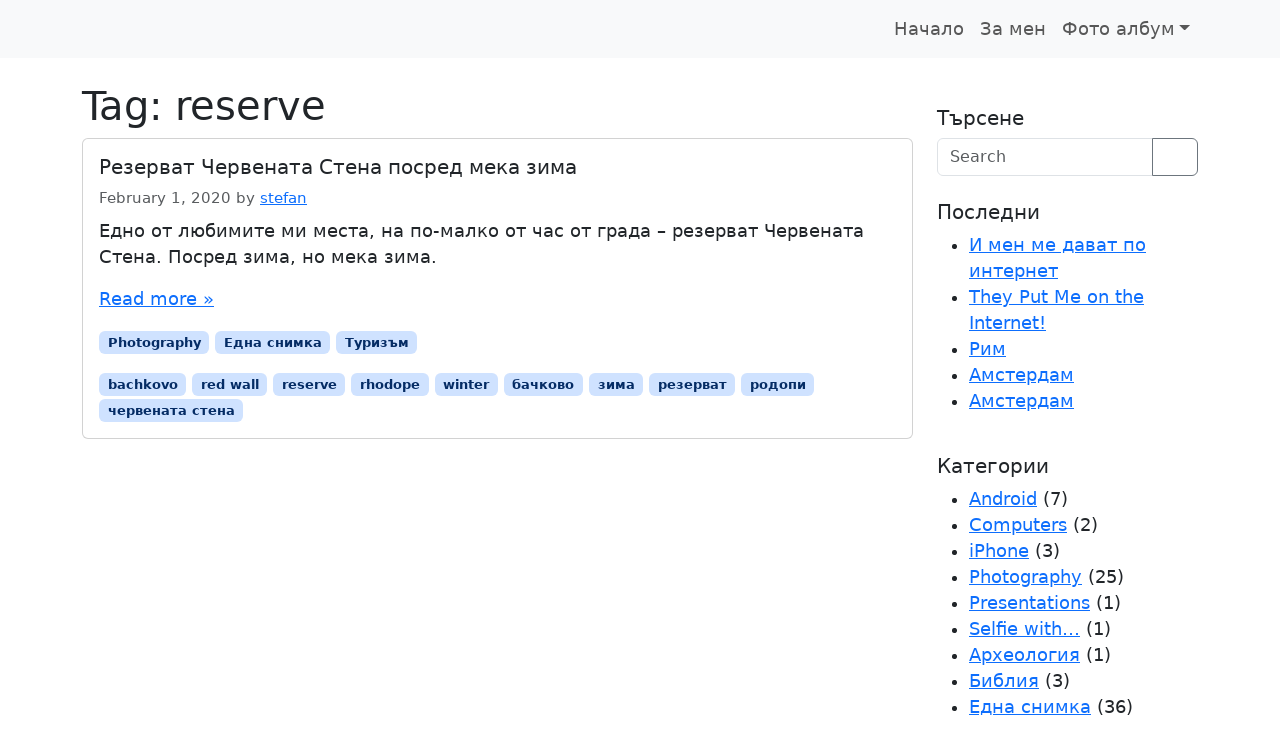

--- FILE ---
content_type: text/html; charset=UTF-8
request_url: https://stefanch.com/tag/reserve/
body_size: 11945
content:
<!doctype html>
<html lang="en-US" prefix="og: https://ogp.me/ns#">

<head>
  <meta charset="UTF-8">
  <meta name="viewport" content="width=device-width, initial-scale=1">
  <link rel="profile" href="https://gmpg.org/xfn/11">
  
<!-- Search Engine Optimization by Rank Math - https://rankmath.com/ -->
<title>reserve - Стефан Чеканов</title>
<meta name="robots" content="follow, noindex"/>
<meta property="og:locale" content="en_US" />
<meta property="og:type" content="article" />
<meta property="og:title" content="reserve - Стефан Чеканов" />
<meta property="og:url" content="https://stefanch.com/tag/reserve/" />
<meta property="og:site_name" content="Стефан Чеканов Блог" />
<meta property="og:image" content="https://stefanch.com/wp-content/uploads/2020/07/DJI_0159-web-1024x767.jpg" />
<meta property="og:image:secure_url" content="https://stefanch.com/wp-content/uploads/2020/07/DJI_0159-web-1024x767.jpg" />
<meta property="og:image:width" content="640" />
<meta property="og:image:height" content="479" />
<meta property="og:image:type" content="image/jpeg" />
<meta name="twitter:card" content="summary_large_image" />
<meta name="twitter:title" content="reserve - Стефан Чеканов" />
<meta name="twitter:image" content="https://stefanch.com/wp-content/uploads/2020/07/DJI_0159-web-1024x767.jpg" />
<meta name="twitter:label1" content="Posts" />
<meta name="twitter:data1" content="1" />
<script type="application/ld+json" class="rank-math-schema">{"@context":"https://schema.org","@graph":[{"@type":"Person","@id":"https://stefanch.com/#person","name":"\u0421\u0442\u0435\u0444\u0430\u043d \u0427\u0435\u043a\u0430\u043d\u043e\u0432","image":{"@type":"ImageObject","@id":"https://stefanch.com/#logo","url":"https://stefanch.com/wp-content/uploads/2025/11/253.jpg","contentUrl":"https://stefanch.com/wp-content/uploads/2025/11/253.jpg","caption":"\u0421\u0442\u0435\u0444\u0430\u043d \u0427\u0435\u043a\u0430\u043d\u043e\u0432 \u0411\u043b\u043e\u0433","inLanguage":"en-US","width":"2000","height":"2000"}},{"@type":"WebSite","@id":"https://stefanch.com/#website","url":"https://stefanch.com","name":"\u0421\u0442\u0435\u0444\u0430\u043d \u0427\u0435\u043a\u0430\u043d\u043e\u0432 \u0411\u043b\u043e\u0433","alternateName":"Stefan Chekanov Blog","publisher":{"@id":"https://stefanch.com/#person"},"inLanguage":"en-US"},{"@type":"CollectionPage","@id":"https://stefanch.com/tag/reserve/#webpage","url":"https://stefanch.com/tag/reserve/","name":"reserve - \u0421\u0442\u0435\u0444\u0430\u043d \u0427\u0435\u043a\u0430\u043d\u043e\u0432","isPartOf":{"@id":"https://stefanch.com/#website"},"inLanguage":"en-US"}]}</script>
<!-- /Rank Math WordPress SEO plugin -->

<link rel="alternate" type="application/rss+xml" title="Стефан Чеканов &raquo; Feed" href="https://stefanch.com/feed/" />
<link rel="alternate" type="application/rss+xml" title="Стефан Чеканов &raquo; Comments Feed" href="https://stefanch.com/comments/feed/" />
<link rel="alternate" type="application/rss+xml" title="Стефан Чеканов &raquo; reserve Tag Feed" href="https://stefanch.com/tag/reserve/feed/" />
<style id='wp-img-auto-sizes-contain-inline-css'>
img:is([sizes=auto i],[sizes^="auto," i]){contain-intrinsic-size:3000px 1500px}
/*# sourceURL=wp-img-auto-sizes-contain-inline-css */
</style>
<style id='wp-emoji-styles-inline-css'>

	img.wp-smiley, img.emoji {
		display: inline !important;
		border: none !important;
		box-shadow: none !important;
		height: 1em !important;
		width: 1em !important;
		margin: 0 0.07em !important;
		vertical-align: -0.1em !important;
		background: none !important;
		padding: 0 !important;
	}
/*# sourceURL=wp-emoji-styles-inline-css */
</style>
<style id='wp-block-library-inline-css'>
:root{--wp-block-synced-color:#7a00df;--wp-block-synced-color--rgb:122,0,223;--wp-bound-block-color:var(--wp-block-synced-color);--wp-editor-canvas-background:#ddd;--wp-admin-theme-color:#007cba;--wp-admin-theme-color--rgb:0,124,186;--wp-admin-theme-color-darker-10:#006ba1;--wp-admin-theme-color-darker-10--rgb:0,107,160.5;--wp-admin-theme-color-darker-20:#005a87;--wp-admin-theme-color-darker-20--rgb:0,90,135;--wp-admin-border-width-focus:2px}@media (min-resolution:192dpi){:root{--wp-admin-border-width-focus:1.5px}}.wp-element-button{cursor:pointer}:root .has-very-light-gray-background-color{background-color:#eee}:root .has-very-dark-gray-background-color{background-color:#313131}:root .has-very-light-gray-color{color:#eee}:root .has-very-dark-gray-color{color:#313131}:root .has-vivid-green-cyan-to-vivid-cyan-blue-gradient-background{background:linear-gradient(135deg,#00d084,#0693e3)}:root .has-purple-crush-gradient-background{background:linear-gradient(135deg,#34e2e4,#4721fb 50%,#ab1dfe)}:root .has-hazy-dawn-gradient-background{background:linear-gradient(135deg,#faaca8,#dad0ec)}:root .has-subdued-olive-gradient-background{background:linear-gradient(135deg,#fafae1,#67a671)}:root .has-atomic-cream-gradient-background{background:linear-gradient(135deg,#fdd79a,#004a59)}:root .has-nightshade-gradient-background{background:linear-gradient(135deg,#330968,#31cdcf)}:root .has-midnight-gradient-background{background:linear-gradient(135deg,#020381,#2874fc)}:root{--wp--preset--font-size--normal:16px;--wp--preset--font-size--huge:42px}.has-regular-font-size{font-size:1em}.has-larger-font-size{font-size:2.625em}.has-normal-font-size{font-size:var(--wp--preset--font-size--normal)}.has-huge-font-size{font-size:var(--wp--preset--font-size--huge)}.has-text-align-center{text-align:center}.has-text-align-left{text-align:left}.has-text-align-right{text-align:right}.has-fit-text{white-space:nowrap!important}#end-resizable-editor-section{display:none}.aligncenter{clear:both}.items-justified-left{justify-content:flex-start}.items-justified-center{justify-content:center}.items-justified-right{justify-content:flex-end}.items-justified-space-between{justify-content:space-between}.screen-reader-text{border:0;clip-path:inset(50%);height:1px;margin:-1px;overflow:hidden;padding:0;position:absolute;width:1px;word-wrap:normal!important}.screen-reader-text:focus{background-color:#ddd;clip-path:none;color:#444;display:block;font-size:1em;height:auto;left:5px;line-height:normal;padding:15px 23px 14px;text-decoration:none;top:5px;width:auto;z-index:100000}html :where(.has-border-color){border-style:solid}html :where([style*=border-top-color]){border-top-style:solid}html :where([style*=border-right-color]){border-right-style:solid}html :where([style*=border-bottom-color]){border-bottom-style:solid}html :where([style*=border-left-color]){border-left-style:solid}html :where([style*=border-width]){border-style:solid}html :where([style*=border-top-width]){border-top-style:solid}html :where([style*=border-right-width]){border-right-style:solid}html :where([style*=border-bottom-width]){border-bottom-style:solid}html :where([style*=border-left-width]){border-left-style:solid}html :where(img[class*=wp-image-]){height:auto;max-width:100%}:where(figure){margin:0 0 1em}html :where(.is-position-sticky){--wp-admin--admin-bar--position-offset:var(--wp-admin--admin-bar--height,0px)}@media screen and (max-width:600px){html :where(.is-position-sticky){--wp-admin--admin-bar--position-offset:0px}}

/*# sourceURL=wp-block-library-inline-css */
</style><style id='wp-block-group-inline-css'>
.wp-block-group{box-sizing:border-box}:where(.wp-block-group.wp-block-group-is-layout-constrained){position:relative}
/*# sourceURL=https://stefanch.com/wp-includes/blocks/group/style.min.css */
</style>
<style id='global-styles-inline-css'>
:root{--wp--preset--aspect-ratio--square: 1;--wp--preset--aspect-ratio--4-3: 4/3;--wp--preset--aspect-ratio--3-4: 3/4;--wp--preset--aspect-ratio--3-2: 3/2;--wp--preset--aspect-ratio--2-3: 2/3;--wp--preset--aspect-ratio--16-9: 16/9;--wp--preset--aspect-ratio--9-16: 9/16;--wp--preset--color--black: #000000;--wp--preset--color--cyan-bluish-gray: #abb8c3;--wp--preset--color--white: #ffffff;--wp--preset--color--pale-pink: #f78da7;--wp--preset--color--vivid-red: #cf2e2e;--wp--preset--color--luminous-vivid-orange: #ff6900;--wp--preset--color--luminous-vivid-amber: #fcb900;--wp--preset--color--light-green-cyan: #7bdcb5;--wp--preset--color--vivid-green-cyan: #00d084;--wp--preset--color--pale-cyan-blue: #8ed1fc;--wp--preset--color--vivid-cyan-blue: #0693e3;--wp--preset--color--vivid-purple: #9b51e0;--wp--preset--color--primary: var(--bs-primary);--wp--preset--color--secondary: var(--bs-secondary);--wp--preset--color--success: var(--bs-success);--wp--preset--color--info: var(--bs-info);--wp--preset--color--warning: var(--bs-warning);--wp--preset--color--danger: var(--bs-danger);--wp--preset--color--light: var(--bs-light);--wp--preset--color--dark: var(--bs-dark);--wp--preset--gradient--vivid-cyan-blue-to-vivid-purple: linear-gradient(135deg,rgb(6,147,227) 0%,rgb(155,81,224) 100%);--wp--preset--gradient--light-green-cyan-to-vivid-green-cyan: linear-gradient(135deg,rgb(122,220,180) 0%,rgb(0,208,130) 100%);--wp--preset--gradient--luminous-vivid-amber-to-luminous-vivid-orange: linear-gradient(135deg,rgb(252,185,0) 0%,rgb(255,105,0) 100%);--wp--preset--gradient--luminous-vivid-orange-to-vivid-red: linear-gradient(135deg,rgb(255,105,0) 0%,rgb(207,46,46) 100%);--wp--preset--gradient--very-light-gray-to-cyan-bluish-gray: linear-gradient(135deg,rgb(238,238,238) 0%,rgb(169,184,195) 100%);--wp--preset--gradient--cool-to-warm-spectrum: linear-gradient(135deg,rgb(74,234,220) 0%,rgb(151,120,209) 20%,rgb(207,42,186) 40%,rgb(238,44,130) 60%,rgb(251,105,98) 80%,rgb(254,248,76) 100%);--wp--preset--gradient--blush-light-purple: linear-gradient(135deg,rgb(255,206,236) 0%,rgb(152,150,240) 100%);--wp--preset--gradient--blush-bordeaux: linear-gradient(135deg,rgb(254,205,165) 0%,rgb(254,45,45) 50%,rgb(107,0,62) 100%);--wp--preset--gradient--luminous-dusk: linear-gradient(135deg,rgb(255,203,112) 0%,rgb(199,81,192) 50%,rgb(65,88,208) 100%);--wp--preset--gradient--pale-ocean: linear-gradient(135deg,rgb(255,245,203) 0%,rgb(182,227,212) 50%,rgb(51,167,181) 100%);--wp--preset--gradient--electric-grass: linear-gradient(135deg,rgb(202,248,128) 0%,rgb(113,206,126) 100%);--wp--preset--gradient--midnight: linear-gradient(135deg,rgb(2,3,129) 0%,rgb(40,116,252) 100%);--wp--preset--font-size--small: 13px;--wp--preset--font-size--medium: 20px;--wp--preset--font-size--large: 36px;--wp--preset--font-size--x-large: 42px;--wp--preset--spacing--20: 0.44rem;--wp--preset--spacing--30: 0.67rem;--wp--preset--spacing--40: 1rem;--wp--preset--spacing--50: 1.5rem;--wp--preset--spacing--60: 2.25rem;--wp--preset--spacing--70: 3.38rem;--wp--preset--spacing--80: 5.06rem;--wp--preset--shadow--natural: 6px 6px 9px rgba(0, 0, 0, 0.2);--wp--preset--shadow--deep: 12px 12px 50px rgba(0, 0, 0, 0.4);--wp--preset--shadow--sharp: 6px 6px 0px rgba(0, 0, 0, 0.2);--wp--preset--shadow--outlined: 6px 6px 0px -3px rgb(255, 255, 255), 6px 6px rgb(0, 0, 0);--wp--preset--shadow--crisp: 6px 6px 0px rgb(0, 0, 0);}:root { --wp--style--global--content-size: 840px;--wp--style--global--wide-size: 1100px; }:where(body) { margin: 0; }.wp-site-blocks > .alignleft { float: left; margin-right: 2em; }.wp-site-blocks > .alignright { float: right; margin-left: 2em; }.wp-site-blocks > .aligncenter { justify-content: center; margin-left: auto; margin-right: auto; }:where(.wp-site-blocks) > * { margin-block-start: 24px; margin-block-end: 0; }:where(.wp-site-blocks) > :first-child { margin-block-start: 0; }:where(.wp-site-blocks) > :last-child { margin-block-end: 0; }:root { --wp--style--block-gap: 24px; }:root :where(.is-layout-flow) > :first-child{margin-block-start: 0;}:root :where(.is-layout-flow) > :last-child{margin-block-end: 0;}:root :where(.is-layout-flow) > *{margin-block-start: 24px;margin-block-end: 0;}:root :where(.is-layout-constrained) > :first-child{margin-block-start: 0;}:root :where(.is-layout-constrained) > :last-child{margin-block-end: 0;}:root :where(.is-layout-constrained) > *{margin-block-start: 24px;margin-block-end: 0;}:root :where(.is-layout-flex){gap: 24px;}:root :where(.is-layout-grid){gap: 24px;}.is-layout-flow > .alignleft{float: left;margin-inline-start: 0;margin-inline-end: 2em;}.is-layout-flow > .alignright{float: right;margin-inline-start: 2em;margin-inline-end: 0;}.is-layout-flow > .aligncenter{margin-left: auto !important;margin-right: auto !important;}.is-layout-constrained > .alignleft{float: left;margin-inline-start: 0;margin-inline-end: 2em;}.is-layout-constrained > .alignright{float: right;margin-inline-start: 2em;margin-inline-end: 0;}.is-layout-constrained > .aligncenter{margin-left: auto !important;margin-right: auto !important;}.is-layout-constrained > :where(:not(.alignleft):not(.alignright):not(.alignfull)){max-width: var(--wp--style--global--content-size);margin-left: auto !important;margin-right: auto !important;}.is-layout-constrained > .alignwide{max-width: var(--wp--style--global--wide-size);}body .is-layout-flex{display: flex;}.is-layout-flex{flex-wrap: wrap;align-items: center;}.is-layout-flex > :is(*, div){margin: 0;}body .is-layout-grid{display: grid;}.is-layout-grid > :is(*, div){margin: 0;}body{padding-top: 0px;padding-right: 0px;padding-bottom: 0px;padding-left: 0px;}a:where(:not(.wp-element-button)){text-decoration: underline;}:root :where(.wp-element-button, .wp-block-button__link){background-color: #32373c;border-width: 0;color: #fff;font-family: inherit;font-size: inherit;font-style: inherit;font-weight: inherit;letter-spacing: inherit;line-height: inherit;padding-top: calc(0.667em + 2px);padding-right: calc(1.333em + 2px);padding-bottom: calc(0.667em + 2px);padding-left: calc(1.333em + 2px);text-decoration: none;text-transform: inherit;}.has-black-color{color: var(--wp--preset--color--black) !important;}.has-cyan-bluish-gray-color{color: var(--wp--preset--color--cyan-bluish-gray) !important;}.has-white-color{color: var(--wp--preset--color--white) !important;}.has-pale-pink-color{color: var(--wp--preset--color--pale-pink) !important;}.has-vivid-red-color{color: var(--wp--preset--color--vivid-red) !important;}.has-luminous-vivid-orange-color{color: var(--wp--preset--color--luminous-vivid-orange) !important;}.has-luminous-vivid-amber-color{color: var(--wp--preset--color--luminous-vivid-amber) !important;}.has-light-green-cyan-color{color: var(--wp--preset--color--light-green-cyan) !important;}.has-vivid-green-cyan-color{color: var(--wp--preset--color--vivid-green-cyan) !important;}.has-pale-cyan-blue-color{color: var(--wp--preset--color--pale-cyan-blue) !important;}.has-vivid-cyan-blue-color{color: var(--wp--preset--color--vivid-cyan-blue) !important;}.has-vivid-purple-color{color: var(--wp--preset--color--vivid-purple) !important;}.has-primary-color{color: var(--wp--preset--color--primary) !important;}.has-secondary-color{color: var(--wp--preset--color--secondary) !important;}.has-success-color{color: var(--wp--preset--color--success) !important;}.has-info-color{color: var(--wp--preset--color--info) !important;}.has-warning-color{color: var(--wp--preset--color--warning) !important;}.has-danger-color{color: var(--wp--preset--color--danger) !important;}.has-light-color{color: var(--wp--preset--color--light) !important;}.has-dark-color{color: var(--wp--preset--color--dark) !important;}.has-black-background-color{background-color: var(--wp--preset--color--black) !important;}.has-cyan-bluish-gray-background-color{background-color: var(--wp--preset--color--cyan-bluish-gray) !important;}.has-white-background-color{background-color: var(--wp--preset--color--white) !important;}.has-pale-pink-background-color{background-color: var(--wp--preset--color--pale-pink) !important;}.has-vivid-red-background-color{background-color: var(--wp--preset--color--vivid-red) !important;}.has-luminous-vivid-orange-background-color{background-color: var(--wp--preset--color--luminous-vivid-orange) !important;}.has-luminous-vivid-amber-background-color{background-color: var(--wp--preset--color--luminous-vivid-amber) !important;}.has-light-green-cyan-background-color{background-color: var(--wp--preset--color--light-green-cyan) !important;}.has-vivid-green-cyan-background-color{background-color: var(--wp--preset--color--vivid-green-cyan) !important;}.has-pale-cyan-blue-background-color{background-color: var(--wp--preset--color--pale-cyan-blue) !important;}.has-vivid-cyan-blue-background-color{background-color: var(--wp--preset--color--vivid-cyan-blue) !important;}.has-vivid-purple-background-color{background-color: var(--wp--preset--color--vivid-purple) !important;}.has-primary-background-color{background-color: var(--wp--preset--color--primary) !important;}.has-secondary-background-color{background-color: var(--wp--preset--color--secondary) !important;}.has-success-background-color{background-color: var(--wp--preset--color--success) !important;}.has-info-background-color{background-color: var(--wp--preset--color--info) !important;}.has-warning-background-color{background-color: var(--wp--preset--color--warning) !important;}.has-danger-background-color{background-color: var(--wp--preset--color--danger) !important;}.has-light-background-color{background-color: var(--wp--preset--color--light) !important;}.has-dark-background-color{background-color: var(--wp--preset--color--dark) !important;}.has-black-border-color{border-color: var(--wp--preset--color--black) !important;}.has-cyan-bluish-gray-border-color{border-color: var(--wp--preset--color--cyan-bluish-gray) !important;}.has-white-border-color{border-color: var(--wp--preset--color--white) !important;}.has-pale-pink-border-color{border-color: var(--wp--preset--color--pale-pink) !important;}.has-vivid-red-border-color{border-color: var(--wp--preset--color--vivid-red) !important;}.has-luminous-vivid-orange-border-color{border-color: var(--wp--preset--color--luminous-vivid-orange) !important;}.has-luminous-vivid-amber-border-color{border-color: var(--wp--preset--color--luminous-vivid-amber) !important;}.has-light-green-cyan-border-color{border-color: var(--wp--preset--color--light-green-cyan) !important;}.has-vivid-green-cyan-border-color{border-color: var(--wp--preset--color--vivid-green-cyan) !important;}.has-pale-cyan-blue-border-color{border-color: var(--wp--preset--color--pale-cyan-blue) !important;}.has-vivid-cyan-blue-border-color{border-color: var(--wp--preset--color--vivid-cyan-blue) !important;}.has-vivid-purple-border-color{border-color: var(--wp--preset--color--vivid-purple) !important;}.has-primary-border-color{border-color: var(--wp--preset--color--primary) !important;}.has-secondary-border-color{border-color: var(--wp--preset--color--secondary) !important;}.has-success-border-color{border-color: var(--wp--preset--color--success) !important;}.has-info-border-color{border-color: var(--wp--preset--color--info) !important;}.has-warning-border-color{border-color: var(--wp--preset--color--warning) !important;}.has-danger-border-color{border-color: var(--wp--preset--color--danger) !important;}.has-light-border-color{border-color: var(--wp--preset--color--light) !important;}.has-dark-border-color{border-color: var(--wp--preset--color--dark) !important;}.has-vivid-cyan-blue-to-vivid-purple-gradient-background{background: var(--wp--preset--gradient--vivid-cyan-blue-to-vivid-purple) !important;}.has-light-green-cyan-to-vivid-green-cyan-gradient-background{background: var(--wp--preset--gradient--light-green-cyan-to-vivid-green-cyan) !important;}.has-luminous-vivid-amber-to-luminous-vivid-orange-gradient-background{background: var(--wp--preset--gradient--luminous-vivid-amber-to-luminous-vivid-orange) !important;}.has-luminous-vivid-orange-to-vivid-red-gradient-background{background: var(--wp--preset--gradient--luminous-vivid-orange-to-vivid-red) !important;}.has-very-light-gray-to-cyan-bluish-gray-gradient-background{background: var(--wp--preset--gradient--very-light-gray-to-cyan-bluish-gray) !important;}.has-cool-to-warm-spectrum-gradient-background{background: var(--wp--preset--gradient--cool-to-warm-spectrum) !important;}.has-blush-light-purple-gradient-background{background: var(--wp--preset--gradient--blush-light-purple) !important;}.has-blush-bordeaux-gradient-background{background: var(--wp--preset--gradient--blush-bordeaux) !important;}.has-luminous-dusk-gradient-background{background: var(--wp--preset--gradient--luminous-dusk) !important;}.has-pale-ocean-gradient-background{background: var(--wp--preset--gradient--pale-ocean) !important;}.has-electric-grass-gradient-background{background: var(--wp--preset--gradient--electric-grass) !important;}.has-midnight-gradient-background{background: var(--wp--preset--gradient--midnight) !important;}.has-small-font-size{font-size: var(--wp--preset--font-size--small) !important;}.has-medium-font-size{font-size: var(--wp--preset--font-size--medium) !important;}.has-large-font-size{font-size: var(--wp--preset--font-size--large) !important;}.has-x-large-font-size{font-size: var(--wp--preset--font-size--x-large) !important;}
/*# sourceURL=global-styles-inline-css */
</style>

<link rel='stylesheet' id='parent-style-css' href='https://stefanch.com/wp-content/themes/bootscore/style.css?ver=6.9' media='all' />
<link rel='stylesheet' id='main-css' href='https://stefanch.com/wp-content/themes/bootscore-child-stefan/assets/css/main.css?ver=202601062309' media='all' />
<link rel='stylesheet' id='bootscore-style-css' href='https://stefanch.com/wp-content/themes/bootscore-child-stefan/style.css?ver=202510112312' media='all' />
<link rel='stylesheet' id='fontawesome-css' onload="if(media!='all')media='all'" href='https://stefanch.com/wp-content/themes/bootscore/assets/fontawesome/css/all.min.css?ver=202601062309' media='all' />
<link rel='stylesheet' id='easyphotog-styles-css' href='https://stefanch.com/wp-content/plugins/easy-photo-gallery/core/includes/assets/css/styles.css?ver=1.0.0.3' media='all' />
<script src="https://stefanch.com/wp-includes/js/jquery/jquery.min.js?ver=3.7.1" id="jquery-core-js"></script>
<script src="https://stefanch.com/wp-includes/js/jquery/jquery-migrate.min.js?ver=3.4.1" id="jquery-migrate-js"></script>
<script src="https://stefanch.com/wp-content/themes/bootscore-child-stefan/assets/js/custom.js?ver=202510112303" id="custom-js-js"></script>
<link rel="https://api.w.org/" href="https://stefanch.com/wp-json/" /><link rel="alternate" title="JSON" type="application/json" href="https://stefanch.com/wp-json/wp/v2/tags/128" /><link rel="EditURI" type="application/rsd+xml" title="RSD" href="https://stefanch.com/xmlrpc.php?rsd" />
<meta name="generator" content="WordPress 6.9" />
<script id="google_gtagjs" src="https://www.googletagmanager.com/gtag/js?id=G-BT6965LD3L" async></script>
<script id="google_gtagjs-inline">
window.dataLayer = window.dataLayer || [];function gtag(){dataLayer.push(arguments);}gtag('js', new Date());gtag('config', 'G-BT6965LD3L', {} );
</script>
  <link rel="stylesheet" href="/wp-content/themes/bootscore-child-stefan/baguettebox/baguetteBox.min.css">
  <script src="/wp-content/themes/bootscore-child-stefan/baguettebox/baguetteBox.min.js" async></script>  
</head>

<body class="archive tag tag-reserve tag-128 wp-theme-bootscore wp-child-theme-bootscore-child-stefan hfeed">


<div id="page" class="site">
  
  <!-- Skip Links -->
  <a class="skip-link visually-hidden-focusable" href="#primary">Skip to content</a>
  <a class="skip-link visually-hidden-focusable" href="#footer">Skip to footer</a>

  <!-- Top Bar Widget -->
    
  
  <header id="masthead" class="sticky-top bg-body-tertiary site-header">

        
    <nav id="nav-main" class="navbar navbar-expand-lg">

      <div class="container">
        
                
        <!-- Navbar Brand -->
<!--         
        <a class="navbar-brand" href="https://stefanch.com">
          <img src="https://stefanch.com/wp-content/themes/bootscore-child-stefan/assets/img/logo/logo.svg" alt="Стефан Чеканов Logo" class="d-td-none">
          <img src="https://stefanch.com/wp-content/themes/bootscore-child-stefan/assets/img/logo/logo-theme-dark.svg" alt="Стефан Чеканов Logo" class="d-tl-none">
        </a>  
  -->        
        
        <!-- Offcanvas Navbar -->
        <div class="offcanvas offcanvas-end" tabindex="-1" id="offcanvas-navbar">
          <div class="offcanvas-header ">
            <span class="h5 offcanvas-title">Menu</span>
            <button type="button" class="btn-close text-reset" data-bs-dismiss="offcanvas" aria-label="Close"></button>
          </div>
          <div class="offcanvas-body ">

            <!-- Bootstrap 5 Nav Walker Main Menu -->
            

<ul id="bootscore-navbar" class="navbar-nav ms-auto "><li  id="menu-item-2815" class="menu-item menu-item-type-custom menu-item-object-custom nav-item nav-item-2815"><a href="/" class="nav-link ">Начало</a></li>
<li  id="menu-item-2818" class="menu-item menu-item-type-post_type menu-item-object-page nav-item nav-item-2818"><a href="https://stefanch.com/about/" class="nav-link ">За мен</a></li>
<li  id="menu-item-2798" class="menu-item menu-item-type-post_type menu-item-object-page menu-item-has-children dropdown nav-item nav-item-2798"><a href="https://stefanch.com/photos/" class="nav-link  dropdown-toggle" data-bs-toggle="dropdown" aria-haspopup="true" aria-expanded="false">Фото албум</a>
<ul class="dropdown-menu  depth_0">
	<li  id="menu-item-2804" class="menu-item menu-item-type-post_type menu-item-object-page nav-item nav-item-2804"><a href="https://stefanch.com/photos/favourites/" class="dropdown-item ">Любими снимки</a></li>
	<li  id="menu-item-2808" class="menu-item menu-item-type-post_type menu-item-object-page nav-item nav-item-2808"><a href="https://stefanch.com/photos/tarnovo-2018/" class="dropdown-item ">Търново 2018</a></li>
	<li  id="menu-item-2807" class="menu-item menu-item-type-post_type menu-item-object-page nav-item nav-item-2807"><a href="https://stefanch.com/photos/tryavna-2018/" class="dropdown-item ">Трявна 2018</a></li>
	<li  id="menu-item-2800" class="menu-item menu-item-type-post_type menu-item-object-page nav-item nav-item-2800"><a href="https://stefanch.com/photos/waterfalls/" class="dropdown-item ">Водопади</a></li>
	<li  id="menu-item-2801" class="menu-item menu-item-type-post_type menu-item-object-page nav-item nav-item-2801"><a href="https://stefanch.com/photos/sitovo-waterfall/" class="dropdown-item ">Водопадът край село Ситово</a></li>
	<li  id="menu-item-2799" class="menu-item menu-item-type-post_type menu-item-object-page nav-item nav-item-2799"><a href="https://stefanch.com/photos/belintash-2017/" class="dropdown-item ">Белинташ 2017</a></li>
	<li  id="menu-item-2806" class="menu-item menu-item-type-post_type menu-item-object-page nav-item nav-item-2806"><a href="https://stefanch.com/photos/romania-2013/" class="dropdown-item ">Румъния 2013</a></li>
	<li  id="menu-item-2803" class="menu-item menu-item-type-post_type menu-item-object-page nav-item nav-item-2803"><a href="https://stefanch.com/photos/kovachevitsa-2013/" class="dropdown-item ">Ковачевица 2013</a></li>
	<li  id="menu-item-2805" class="menu-item menu-item-type-post_type menu-item-object-page nav-item nav-item-2805"><a href="https://stefanch.com/photos/rila-2012/" class="dropdown-item ">Рила 2012</a></li>
	<li  id="menu-item-2802" class="menu-item menu-item-type-post_type menu-item-object-page nav-item nav-item-2802"><a href="https://stefanch.com/photos/greece-2009/" class="dropdown-item ">Гърция 2009</a></li>
</ul>
</li>
</ul>
            <!-- Top Nav 2 Widget -->
            
          </div>
        </div>

        <div class="header-actions d-flex align-items-center">

          <!-- Top Nav Widget -->
          
          

<!-- Searchform large -->

<!-- Search toggler mobile -->

          <!-- Navbar Toggler -->
          <button class="btn btn-outline-secondary d-lg-none ms-1 ms-md-2 nav-toggler" type="button" data-bs-toggle="offcanvas" data-bs-target="#offcanvas-navbar" aria-controls="offcanvas-navbar" aria-label="Toggle main menu">
            <i class="fa-solid fa-bars"></i> <span class="visually-hidden-focusable">Menu</span>
          </button>
          
          
        </div><!-- .header-actions -->

      </div><!-- .container -->

    </nav><!-- .navbar -->

    

<!-- Collapse Search Mobile -->

    <!-- Offcanvas User and Cart -->
    
        
  </header><!-- #masthead -->
  
  
  <div id="content" class="site-content container pt-4 pb-5">
    <div id="primary" class="content-area">
      
      
      <div class="row">
        <div class="col-lg-9">

          <main id="main" class="site-main">

            <div class="entry-header">
                            <h1 class="entry-title ">Tag: <span>reserve</span></h1>                                        </div>
            
            
                                      
              
                <article id="post-2671" class="card horizontal mb-4 post-2671 post type-post status-publish format-standard hentry category-photography category-11 category-22 tag-bachkovo tag-red-wall tag-reserve tag-rhodope tag-winter tag-174 tag-231 tag-310 tag-316 tag-367">
                  
                  <div class="row g-0">

                    
                    <div class="col">
                      <div class="card-body">

                                                
                        <a class="text-body text-decoration-none" href="https://stefanch.com/2020/02/red-wall-mild-winter/">
                          <h2 class="blog-post-title h5">Резерват Червената Стена посред мека зима</h2>                        </a>
                        
                        
                                                                              <p class="meta small mb-2 text-body-secondary">
                              <span class="posted-on"><span rel="bookmark"><time class="entry-date published updated" datetime="2020-02-01T22:01:50+02:00">February 1, 2020</time></span></span><span class="byline"> by <span class="author vcard"><a class="url fn n" href="https://stefanch.com/author/stefan/">stefan</a></span></span>                            </p>
                                                  
                                                  <p class="card-text">
                            <a class="text-body text-decoration-none" href="https://stefanch.com/2020/02/red-wall-mild-winter/">
                              Едно от любимите ми места, на по-малко от час от града &#8211; резерват Червената Стена. Посред зима, но мека зима.                            </a>
                          </p>
                        
                                                  <p class="card-text">
                            <a class="read-more" href="https://stefanch.com/2020/02/red-wall-mild-winter/">
                              Read more »                            </a>
                          </p>
                        
                                                  <p class="category-badge"><a href="https://stefanch.com/category/photography/" class="badge bg-primary-subtle text-primary-emphasis text-decoration-none">Photography</a> <a href="https://stefanch.com/category/%d0%b5%d0%b4%d0%bd%d0%b0-%d1%81%d0%bd%d0%b8%d0%bc%d0%ba%d0%b0/" class="badge bg-primary-subtle text-primary-emphasis text-decoration-none">Една снимка</a> <a href="https://stefanch.com/category/%d1%82%d1%83%d1%80%d0%b8%d0%b7%d1%8a%d0%bc/" class="badge bg-primary-subtle text-primary-emphasis text-decoration-none">Туризъм</a></p>                        
                                                  <div class="tags-links"><a class="badge bg-primary-subtle text-primary-emphasis text-decoration-none" href="https://stefanch.com/tag/bachkovo/" rel="tag">bachkovo</a> <a class="badge bg-primary-subtle text-primary-emphasis text-decoration-none" href="https://stefanch.com/tag/red-wall/" rel="tag">red wall</a> <a class="badge bg-primary-subtle text-primary-emphasis text-decoration-none" href="https://stefanch.com/tag/reserve/" rel="tag">reserve</a> <a class="badge bg-primary-subtle text-primary-emphasis text-decoration-none" href="https://stefanch.com/tag/rhodope/" rel="tag">rhodope</a> <a class="badge bg-primary-subtle text-primary-emphasis text-decoration-none" href="https://stefanch.com/tag/winter/" rel="tag">winter</a> <a class="badge bg-primary-subtle text-primary-emphasis text-decoration-none" href="https://stefanch.com/tag/%d0%b1%d0%b0%d1%87%d0%ba%d0%be%d0%b2%d0%be/" rel="tag">бачково</a> <a class="badge bg-primary-subtle text-primary-emphasis text-decoration-none" href="https://stefanch.com/tag/%d0%b7%d0%b8%d0%bc%d0%b0/" rel="tag">зима</a> <a class="badge bg-primary-subtle text-primary-emphasis text-decoration-none" href="https://stefanch.com/tag/%d1%80%d0%b5%d0%b7%d0%b5%d1%80%d0%b2%d0%b0%d1%82/" rel="tag">резерват</a> <a class="badge bg-primary-subtle text-primary-emphasis text-decoration-none" href="https://stefanch.com/tag/%d1%80%d0%be%d0%b4%d0%be%d0%bf%d0%b8/" rel="tag">родопи</a> <a class="badge bg-primary-subtle text-primary-emphasis text-decoration-none" href="https://stefanch.com/tag/%d1%87%d0%b5%d1%80%d0%b2%d0%b5%d0%bd%d0%b0%d1%82%d0%b0-%d1%81%d1%82%d0%b5%d0%bd%d0%b0/" rel="tag">червената стена</a> </div>                        
                      </div>
                      
                                            
                    </div>
                    
                  </div>
                  
                </article>
            
                
                                      
            
            <div class="entry-footer">
                          </div>

          </main>

        </div>
        <div class="col-lg-3 order-first order-lg-2">
  <aside id="secondary" class="widget-area">

    <button class="d-lg-none btn btn-outline-primary w-100 mb-4 d-flex justify-content-between align-items-center" type="button" data-bs-toggle="offcanvas" data-bs-target="#sidebar" aria-controls="sidebar">
      Open side menu <i class="fa-solid fa-ellipsis-vertical"></i>    </button>

    <div class="offcanvas-lg offcanvas-end" tabindex="-1" id="sidebar" aria-labelledby="sidebarLabel">
      <div class="offcanvas-header ">
        <span class="h5 offcanvas-title" id="sidebarLabel">Sidebar</span>
        <button type="button" class="btn-close" data-bs-dismiss="offcanvas" data-bs-target="#sidebar" aria-label="Close"></button>
      </div>
      <div class="offcanvas-body flex-column ">
        
                
        <section id="block-7" class="widget mb-4">
<div class="wp-block-group is-layout-flow wp-block-group-is-layout-flow"></div>
</section><section id="search-1" class="widget mb-4"><h2 class="widget-title h5">Търсене</h2>

<form class="searchform input-group" method="get" action="https://stefanch.com/" role="search">
  <input type="text" name="s" class="form-control" placeholder="Search" value="">
  <button type="submit" class="input-group-text btn btn-outline-secondary" aria-label="Submit search"><i class="fa-solid fa-magnifying-glass"></i> <span class="visually-hidden-focusable">Search</span></button>
</form>
</section>
		<section id="recent-posts-2" class="widget mb-4">
		<h2 class="widget-title h5">Последни</h2>
		<ul>
											<li>
					<a href="https://stefanch.com/2025/05/interview-with-e-coffee/">И мен ме дават по интернет</a>
									</li>
											<li>
					<a href="https://stefanch.com/2025/05/e-coffee-with-experts-interview/">They Put Me on the Internet!</a>
									</li>
											<li>
					<a href="https://stefanch.com/2024/11/rome/">Рим</a>
									</li>
											<li>
					<a href="https://stefanch.com/2024/10/amsterdam-2/">Амстердам</a>
									</li>
											<li>
					<a href="https://stefanch.com/2024/10/amsterdam/">Амстердам</a>
									</li>
					</ul>

		</section><section id="categories-2" class="widget mb-4"><h2 class="widget-title h5">Категории</h2>
			<ul>
					<li class="cat-item cat-item-25"><a href="https://stefanch.com/category/%d0%ba%d0%be%d0%bc%d0%bf%d1%8e%d1%82%d1%80%d0%b8/android/">Android</a> (7)
</li>
	<li class="cat-item cat-item-4"><a href="https://stefanch.com/category/computers/">Computers</a> (2)
</li>
	<li class="cat-item cat-item-26"><a href="https://stefanch.com/category/%d0%ba%d0%be%d0%bc%d0%bf%d1%8e%d1%82%d1%80%d0%b8/iphone/">iPhone</a> (3)
</li>
	<li class="cat-item cat-item-6"><a href="https://stefanch.com/category/photography/">Photography</a> (25)
</li>
	<li class="cat-item cat-item-7"><a href="https://stefanch.com/category/presentations/">Presentations</a> (1)
</li>
	<li class="cat-item cat-item-8"><a href="https://stefanch.com/category/selfie-with/">Selfie with&#8230;</a> (1)
</li>
	<li class="cat-item cat-item-9"><a href="https://stefanch.com/category/%d0%b0%d1%80%d1%85%d0%b5%d0%be%d0%bb%d0%be%d0%b3%d0%b8%d1%8f/">Археология</a> (1)
</li>
	<li class="cat-item cat-item-10"><a href="https://stefanch.com/category/%d0%b1%d0%b8%d0%b1%d0%bb%d0%b8%d1%8f/">Библия</a> (3)
</li>
	<li class="cat-item cat-item-11"><a href="https://stefanch.com/category/%d0%b5%d0%b4%d0%bd%d0%b0-%d1%81%d0%bd%d0%b8%d0%bc%d0%ba%d0%b0/">Една снимка</a> (36)
</li>
	<li class="cat-item cat-item-12"><a href="https://stefanch.com/category/%d0%b5%d0%bb%d0%b5%d0%ba%d1%82%d1%80%d0%be%d0%bd%d0%b8%d0%ba%d0%b0/">Електроника</a> (3)
</li>
	<li class="cat-item cat-item-13"><a href="https://stefanch.com/category/%d0%b8%d0%ba%d0%be%d0%bd%d0%be%d0%bc%d0%b8%d0%ba%d0%b0/">Икономика</a> (5)
</li>
	<li class="cat-item cat-item-14"><a href="https://stefanch.com/category/%d0%b8%d1%81%d1%82%d0%be%d1%80%d0%b8%d1%8f/">История</a> (16)
</li>
	<li class="cat-item cat-item-15"><a href="https://stefanch.com/category/%d0%ba%d0%be%d0%bc%d0%bf%d1%8e%d1%82%d1%80%d0%b8/">Компютри</a> (18)
</li>
	<li class="cat-item cat-item-16"><a href="https://stefanch.com/category/%d0%ba%d1%83%d0%bb%d1%82%d1%83%d1%80%d0%b0/">Култура</a> (12)
</li>
	<li class="cat-item cat-item-17"><a href="https://stefanch.com/category/%d0%be%d0%b1%d1%80%d0%b0%d0%b7%d0%be%d0%b2%d0%b0%d0%bd%d0%b8%d0%b5/">Образование</a> (13)
</li>
	<li class="cat-item cat-item-18"><a href="https://stefanch.com/category/%d0%be%d0%b1%d1%89%d0%b5%d1%81%d1%82%d0%b2%d0%be/">Общество</a> (48)
</li>
	<li class="cat-item cat-item-1"><a href="https://stefanch.com/category/uncategorized/">Общи</a> (2)
</li>
	<li class="cat-item cat-item-20"><a href="https://stefanch.com/category/%d0%bf%d1%80%d0%b5%d0%b7%d0%b5%d0%bd%d1%82%d0%b0%d1%86%d0%b8%d0%b8/">Презентации</a> (6)
</li>
	<li class="cat-item cat-item-21"><a href="https://stefanch.com/category/%d1%81%d0%b5%d0%bc%d0%b5%d0%b9%d1%81%d1%82%d0%b2%d0%be/">Семейство</a> (13)
</li>
	<li class="cat-item cat-item-22"><a href="https://stefanch.com/category/%d1%82%d1%83%d1%80%d0%b8%d0%b7%d1%8a%d0%bc/">Туризъм</a> (35)
</li>
	<li class="cat-item cat-item-23"><a href="https://stefanch.com/category/%d0%ba%d0%be%d0%bc%d0%bf%d1%8e%d1%82%d1%80%d0%b8/%d1%85%d0%b0%d1%80%d0%b4%d1%83%d0%b5%d1%80/">Хардуер</a> (3)
</li>
	<li class="cat-item cat-item-24"><a href="https://stefanch.com/category/%d1%85%d1%83%d0%bc%d0%be%d1%80/">Хумор</a> (14)
</li>
			</ul>

			</section><section id="archives-1" class="widget mb-4"><h2 class="widget-title h5">Архив</h2>		<label class="screen-reader-text" for="archives-dropdown-1">Архив</label>
		<select id="archives-dropdown-1" name="archive-dropdown">
			
			<option value="">Select Month</option>
				<option value='https://stefanch.com/2025/05/'> May 2025 &nbsp;(2)</option>
	<option value='https://stefanch.com/2024/11/'> November 2024 &nbsp;(1)</option>
	<option value='https://stefanch.com/2024/10/'> October 2024 &nbsp;(2)</option>
	<option value='https://stefanch.com/2024/09/'> September 2024 &nbsp;(1)</option>
	<option value='https://stefanch.com/2024/01/'> January 2024 &nbsp;(1)</option>
	<option value='https://stefanch.com/2023/11/'> November 2023 &nbsp;(2)</option>
	<option value='https://stefanch.com/2022/12/'> December 2022 &nbsp;(2)</option>
	<option value='https://stefanch.com/2022/10/'> October 2022 &nbsp;(4)</option>
	<option value='https://stefanch.com/2022/09/'> September 2022 &nbsp;(1)</option>
	<option value='https://stefanch.com/2022/08/'> August 2022 &nbsp;(1)</option>
	<option value='https://stefanch.com/2022/07/'> July 2022 &nbsp;(1)</option>
	<option value='https://stefanch.com/2022/06/'> June 2022 &nbsp;(1)</option>
	<option value='https://stefanch.com/2021/11/'> November 2021 &nbsp;(1)</option>
	<option value='https://stefanch.com/2021/10/'> October 2021 &nbsp;(2)</option>
	<option value='https://stefanch.com/2021/04/'> April 2021 &nbsp;(2)</option>
	<option value='https://stefanch.com/2021/02/'> February 2021 &nbsp;(1)</option>
	<option value='https://stefanch.com/2020/11/'> November 2020 &nbsp;(1)</option>
	<option value='https://stefanch.com/2020/10/'> October 2020 &nbsp;(2)</option>
	<option value='https://stefanch.com/2020/08/'> August 2020 &nbsp;(2)</option>
	<option value='https://stefanch.com/2020/07/'> July 2020 &nbsp;(3)</option>
	<option value='https://stefanch.com/2020/06/'> June 2020 &nbsp;(1)</option>
	<option value='https://stefanch.com/2020/05/'> May 2020 &nbsp;(1)</option>
	<option value='https://stefanch.com/2020/04/'> April 2020 &nbsp;(1)</option>
	<option value='https://stefanch.com/2020/03/'> March 2020 &nbsp;(1)</option>
	<option value='https://stefanch.com/2020/02/'> February 2020 &nbsp;(1)</option>
	<option value='https://stefanch.com/2020/01/'> January 2020 &nbsp;(2)</option>
	<option value='https://stefanch.com/2019/12/'> December 2019 &nbsp;(9)</option>
	<option value='https://stefanch.com/2019/11/'> November 2019 &nbsp;(5)</option>
	<option value='https://stefanch.com/2019/10/'> October 2019 &nbsp;(1)</option>
	<option value='https://stefanch.com/2019/06/'> June 2019 &nbsp;(1)</option>
	<option value='https://stefanch.com/2018/11/'> November 2018 &nbsp;(1)</option>
	<option value='https://stefanch.com/2018/09/'> September 2018 &nbsp;(1)</option>
	<option value='https://stefanch.com/2018/08/'> August 2018 &nbsp;(1)</option>
	<option value='https://stefanch.com/2018/06/'> June 2018 &nbsp;(2)</option>
	<option value='https://stefanch.com/2018/05/'> May 2018 &nbsp;(1)</option>
	<option value='https://stefanch.com/2018/02/'> February 2018 &nbsp;(1)</option>
	<option value='https://stefanch.com/2018/01/'> January 2018 &nbsp;(1)</option>
	<option value='https://stefanch.com/2017/09/'> September 2017 &nbsp;(1)</option>
	<option value='https://stefanch.com/2017/07/'> July 2017 &nbsp;(1)</option>
	<option value='https://stefanch.com/2016/05/'> May 2016 &nbsp;(1)</option>
	<option value='https://stefanch.com/2015/06/'> June 2015 &nbsp;(2)</option>
	<option value='https://stefanch.com/2015/03/'> March 2015 &nbsp;(2)</option>
	<option value='https://stefanch.com/2014/10/'> October 2014 &nbsp;(1)</option>
	<option value='https://stefanch.com/2014/07/'> July 2014 &nbsp;(1)</option>
	<option value='https://stefanch.com/2014/04/'> April 2014 &nbsp;(1)</option>
	<option value='https://stefanch.com/2014/02/'> February 2014 &nbsp;(1)</option>
	<option value='https://stefanch.com/2014/01/'> January 2014 &nbsp;(4)</option>
	<option value='https://stefanch.com/2013/12/'> December 2013 &nbsp;(5)</option>
	<option value='https://stefanch.com/2013/10/'> October 2013 &nbsp;(3)</option>
	<option value='https://stefanch.com/2013/09/'> September 2013 &nbsp;(2)</option>
	<option value='https://stefanch.com/2013/08/'> August 2013 &nbsp;(1)</option>
	<option value='https://stefanch.com/2013/06/'> June 2013 &nbsp;(1)</option>
	<option value='https://stefanch.com/2013/01/'> January 2013 &nbsp;(1)</option>
	<option value='https://stefanch.com/2012/12/'> December 2012 &nbsp;(1)</option>
	<option value='https://stefanch.com/2012/11/'> November 2012 &nbsp;(1)</option>
	<option value='https://stefanch.com/2012/10/'> October 2012 &nbsp;(1)</option>
	<option value='https://stefanch.com/2012/09/'> September 2012 &nbsp;(2)</option>
	<option value='https://stefanch.com/2012/08/'> August 2012 &nbsp;(1)</option>
	<option value='https://stefanch.com/2012/07/'> July 2012 &nbsp;(4)</option>
	<option value='https://stefanch.com/2012/06/'> June 2012 &nbsp;(5)</option>
	<option value='https://stefanch.com/2012/05/'> May 2012 &nbsp;(3)</option>
	<option value='https://stefanch.com/2012/01/'> January 2012 &nbsp;(2)</option>
	<option value='https://stefanch.com/2011/11/'> November 2011 &nbsp;(1)</option>
	<option value='https://stefanch.com/2011/10/'> October 2011 &nbsp;(1)</option>
	<option value='https://stefanch.com/2011/09/'> September 2011 &nbsp;(3)</option>
	<option value='https://stefanch.com/2011/08/'> August 2011 &nbsp;(1)</option>
	<option value='https://stefanch.com/2011/04/'> April 2011 &nbsp;(1)</option>
	<option value='https://stefanch.com/2011/03/'> March 2011 &nbsp;(1)</option>
	<option value='https://stefanch.com/2011/02/'> February 2011 &nbsp;(2)</option>
	<option value='https://stefanch.com/2011/01/'> January 2011 &nbsp;(1)</option>
	<option value='https://stefanch.com/2010/12/'> December 2010 &nbsp;(3)</option>
	<option value='https://stefanch.com/2010/11/'> November 2010 &nbsp;(1)</option>
	<option value='https://stefanch.com/2010/10/'> October 2010 &nbsp;(2)</option>
	<option value='https://stefanch.com/2010/05/'> May 2010 &nbsp;(1)</option>
	<option value='https://stefanch.com/2010/04/'> April 2010 &nbsp;(1)</option>
	<option value='https://stefanch.com/2010/03/'> March 2010 &nbsp;(1)</option>
	<option value='https://stefanch.com/2010/02/'> February 2010 &nbsp;(1)</option>
	<option value='https://stefanch.com/2009/12/'> December 2009 &nbsp;(2)</option>

		</select>

			<script>
( ( dropdownId ) => {
	const dropdown = document.getElementById( dropdownId );
	function onSelectChange() {
		setTimeout( () => {
			if ( 'escape' === dropdown.dataset.lastkey ) {
				return;
			}
			if ( dropdown.value ) {
				document.location.href = dropdown.value;
			}
		}, 250 );
	}
	function onKeyUp( event ) {
		if ( 'Escape' === event.key ) {
			dropdown.dataset.lastkey = 'escape';
		} else {
			delete dropdown.dataset.lastkey;
		}
	}
	function onClick() {
		delete dropdown.dataset.lastkey;
	}
	dropdown.addEventListener( 'keyup', onKeyUp );
	dropdown.addEventListener( 'click', onClick );
	dropdown.addEventListener( 'change', onSelectChange );
})( "archives-dropdown-1" );

//# sourceURL=WP_Widget_Archives%3A%3Awidget
</script>
</section><section id="rss-2" class="widget mb-4"><h2 class="widget-title h5"><a class="rsswidget rss-widget-feed" href="https://www.brosix.com/feed/"><img class="rss-widget-icon" style="border:0" width="14" height="14" src="https://stefanch.com/wp-includes/images/rss.png" alt="RSS" loading="lazy" /></a> <a class="rsswidget rss-widget-title" href="https://www.brosix.com/">Brosix</a></h2><ul><li><a class='rsswidget' href='https://www.brosix.com/blog/brosix-pipedream-integration/'>Connect Brosix with 2500+ Apps using Pipedream</a></li><li><a class='rsswidget' href='https://www.brosix.com/blog/summer-referral-campaign-2025/'>Summer Referral Campaign: Earn 3 Free Months for Every Team You Bring to Brosix</a></li><li><a class='rsswidget' href='https://www.brosix.com/blog/brosix-19-years-anniversary-offer/'>Brosix Turns 19 – Join the Celebration with 3 Extra Months Free</a></li><li><a class='rsswidget' href='https://www.brosix.com/blog/brosix-make-integration/'>New Integration: Connect Brosix with 2000+ Apps via Make.com</a></li></ul></section>        
                
      </div>
    </div>

  </aside><!-- #secondary -->
</div>
      </div>

    </div>
  </div>




<footer id="footer" class="bootscore-footer">

    
  <div class="bg-body-tertiary pt-5 pb-4 bootscore-footer-columns">
    
        
    <div class="container">  
      
      
      <div class="row">

        <div class="col-6 col-lg-3">
                  </div>

        <div class="col-6 col-lg-3">
                  </div>
        
        <div class="col-6 col-lg-3">
                  </div>
        
        <div class="col-6 col-lg-3">
                  </div>

      </div>
      
      
      <!-- Bootstrap 5 Nav Walker Footer Menu -->
      


            
    </div>
    
        
  </div>

  <div class="bg-body-tertiary text-body-secondary border-top py-2 text-center bootscore-footer-info">
    <div class="container">
      
            
            <div class="small bootscore-copyright"><span class="cr-symbol">&copy;</span>&nbsp;2026 Стефан Чеканов</div>
    </div>
  </div>

</footer>

<!-- To top button -->
<a href="#" class="btn btn-primary shadow position-fixed zi-1000 top-button" role="button" aria-label="Return to top"><i class="fa-solid fa-chevron-up" aria-hidden="true"></i></a>

</div><!-- #page -->

<script type="speculationrules">
{"prefetch":[{"source":"document","where":{"and":[{"href_matches":"/*"},{"not":{"href_matches":["/wp-*.php","/wp-admin/*","/wp-content/uploads/*","/wp-content/*","/wp-content/plugins/*","/wp-content/themes/bootscore-child-stefan/*","/wp-content/themes/bootscore/*","/*\\?(.+)"]}},{"not":{"selector_matches":"a[rel~=\"nofollow\"]"}},{"not":{"selector_matches":".no-prefetch, .no-prefetch a"}}]},"eagerness":"conservative"}]}
</script>
<script src="https://stefanch.com/wp-content/themes/bootscore/assets/js/lib/bootstrap.bundle.min.js?ver=202601062309" id="bootstrap-js"></script>
<script src="https://stefanch.com/wp-content/themes/bootscore/assets/js/theme.js?ver=202601062309" id="bootscore-script-js"></script>
<script id="wp-emoji-settings" type="application/json">
{"baseUrl":"https://s.w.org/images/core/emoji/17.0.2/72x72/","ext":".png","svgUrl":"https://s.w.org/images/core/emoji/17.0.2/svg/","svgExt":".svg","source":{"concatemoji":"https://stefanch.com/wp-includes/js/wp-emoji-release.min.js?ver=6.9"}}
</script>
<script type="module">
/*! This file is auto-generated */
const a=JSON.parse(document.getElementById("wp-emoji-settings").textContent),o=(window._wpemojiSettings=a,"wpEmojiSettingsSupports"),s=["flag","emoji"];function i(e){try{var t={supportTests:e,timestamp:(new Date).valueOf()};sessionStorage.setItem(o,JSON.stringify(t))}catch(e){}}function c(e,t,n){e.clearRect(0,0,e.canvas.width,e.canvas.height),e.fillText(t,0,0);t=new Uint32Array(e.getImageData(0,0,e.canvas.width,e.canvas.height).data);e.clearRect(0,0,e.canvas.width,e.canvas.height),e.fillText(n,0,0);const a=new Uint32Array(e.getImageData(0,0,e.canvas.width,e.canvas.height).data);return t.every((e,t)=>e===a[t])}function p(e,t){e.clearRect(0,0,e.canvas.width,e.canvas.height),e.fillText(t,0,0);var n=e.getImageData(16,16,1,1);for(let e=0;e<n.data.length;e++)if(0!==n.data[e])return!1;return!0}function u(e,t,n,a){switch(t){case"flag":return n(e,"\ud83c\udff3\ufe0f\u200d\u26a7\ufe0f","\ud83c\udff3\ufe0f\u200b\u26a7\ufe0f")?!1:!n(e,"\ud83c\udde8\ud83c\uddf6","\ud83c\udde8\u200b\ud83c\uddf6")&&!n(e,"\ud83c\udff4\udb40\udc67\udb40\udc62\udb40\udc65\udb40\udc6e\udb40\udc67\udb40\udc7f","\ud83c\udff4\u200b\udb40\udc67\u200b\udb40\udc62\u200b\udb40\udc65\u200b\udb40\udc6e\u200b\udb40\udc67\u200b\udb40\udc7f");case"emoji":return!a(e,"\ud83e\u1fac8")}return!1}function f(e,t,n,a){let r;const o=(r="undefined"!=typeof WorkerGlobalScope&&self instanceof WorkerGlobalScope?new OffscreenCanvas(300,150):document.createElement("canvas")).getContext("2d",{willReadFrequently:!0}),s=(o.textBaseline="top",o.font="600 32px Arial",{});return e.forEach(e=>{s[e]=t(o,e,n,a)}),s}function r(e){var t=document.createElement("script");t.src=e,t.defer=!0,document.head.appendChild(t)}a.supports={everything:!0,everythingExceptFlag:!0},new Promise(t=>{let n=function(){try{var e=JSON.parse(sessionStorage.getItem(o));if("object"==typeof e&&"number"==typeof e.timestamp&&(new Date).valueOf()<e.timestamp+604800&&"object"==typeof e.supportTests)return e.supportTests}catch(e){}return null}();if(!n){if("undefined"!=typeof Worker&&"undefined"!=typeof OffscreenCanvas&&"undefined"!=typeof URL&&URL.createObjectURL&&"undefined"!=typeof Blob)try{var e="postMessage("+f.toString()+"("+[JSON.stringify(s),u.toString(),c.toString(),p.toString()].join(",")+"));",a=new Blob([e],{type:"text/javascript"});const r=new Worker(URL.createObjectURL(a),{name:"wpTestEmojiSupports"});return void(r.onmessage=e=>{i(n=e.data),r.terminate(),t(n)})}catch(e){}i(n=f(s,u,c,p))}t(n)}).then(e=>{for(const n in e)a.supports[n]=e[n],a.supports.everything=a.supports.everything&&a.supports[n],"flag"!==n&&(a.supports.everythingExceptFlag=a.supports.everythingExceptFlag&&a.supports[n]);var t;a.supports.everythingExceptFlag=a.supports.everythingExceptFlag&&!a.supports.flag,a.supports.everything||((t=a.source||{}).concatemoji?r(t.concatemoji):t.wpemoji&&t.twemoji&&(r(t.twemoji),r(t.wpemoji)))});
//# sourceURL=https://stefanch.com/wp-includes/js/wp-emoji-loader.min.js
</script>

<script defer src="https://static.cloudflareinsights.com/beacon.min.js/vcd15cbe7772f49c399c6a5babf22c1241717689176015" integrity="sha512-ZpsOmlRQV6y907TI0dKBHq9Md29nnaEIPlkf84rnaERnq6zvWvPUqr2ft8M1aS28oN72PdrCzSjY4U6VaAw1EQ==" data-cf-beacon='{"version":"2024.11.0","token":"c7df94a318c54b889b68f5210e8b9c91","r":1,"server_timing":{"name":{"cfCacheStatus":true,"cfEdge":true,"cfExtPri":true,"cfL4":true,"cfOrigin":true,"cfSpeedBrain":true},"location_startswith":null}}' crossorigin="anonymous"></script>
</body>

</html>


--- FILE ---
content_type: text/css
request_url: https://stefanch.com/wp-content/themes/bootscore-child-stefan/style.css?ver=202510112312
body_size: 723
content:
/*
 Theme Name:   Bootscore Child Stefanch.com
 Description:  Bootscore Child Theme for Stefan Blog
 Author:       Stefan Chekanov
 Author URI:   https://stefanch.com
 Template:     bootscore
 Version:      6.0.0
 Requires at least: 5.0
 Tested up to: 6.6
 Requires PHP: 7.4
 License: MIT License
 License URI: https://github.com/bootscore/bootscore-child/blob/main/LICENSE
 Text Domain:  bootscore
*/

/* 
All style editing is done via /assets/scss/_bootscore_custom.scss
*/

:root {
    --bs-body-font-size: 1.1rem;
}

/* Full-bleed, full-height hero */
.hero-full{
  position: relative;
  width: 100vw;            /* пълна ширина на прозореца */
  min-height: 100vh;       /* пълна височина на прозореца */
  background-image: url('https://stefanch.com/wp-content/uploads/2018/01/cropped-DSC_1167.jpeg');
  background-size: cover;  /* запълва; може да изреже краища при несъответстваща пропорция */
  background-position: center center;
  background-repeat: no-repeat;

  /* full-bleed трик, ако е вътре в .container – изкарва секцията извън падингите */
  margin-left: calc(50% - 50vw);
  margin-right: calc(50% - 50vw);
}

/* Тъмен градиент отдолу за четимост на текста */
.hero-overlay{
  position: absolute;
  inset: 0;
  display: flex;
  align-items: flex-end;    /* долу */
  /* Плавен градиент отдолу нагоре; можеш да усилиш 0.55 при нужда */
  background: linear-gradient(
    to top,
    rgba(0,0,0,0.25) 0%,
    rgba(0,0,0,0.00) 35%
  );
}

/* Текстът долу-ляво, с responsive падинг и размери */
.hero-text{
  padding: clamp(16px, 3vw, 48px);
  text-align: left;
}

.hero-text h1,
.hero-text p{
  color: #fff;
  margin: 0;
  text-shadow: 0 2px 4px rgba(0,0,0,0.45);
}

.hero-text h1{
  font-size: clamp(28px, 5vw, 56px);
  line-height: 1.1;
}

.hero-text p{
  font-size: clamp(16px, 2.2vw, 22px);
  opacity: .95;
}


--- FILE ---
content_type: text/css
request_url: https://stefanch.com/wp-content/plugins/easy-photo-gallery/core/includes/assets/css/styles.css?ver=1.0.0.3
body_size: -261
content:
.easy-photog-link {
    margin: 1rem;
    text-decoration: none;
}

.easy-photog-image {
    max-width: 200px;
    max-height: 200px;
}

--- FILE ---
content_type: text/javascript
request_url: https://stefanch.com/wp-content/themes/bootscore-child-stefan/assets/js/custom.js?ver=202510112303
body_size: -210
content:
//	Init baguetteBox
jQuery( document ).ready(function() {
	console.log( "init baguetteBox" );
	baguetteBox.run(".site-content", {
		captions:	true,
		buttons:	true,
		noScrollbars:	false
		});
});